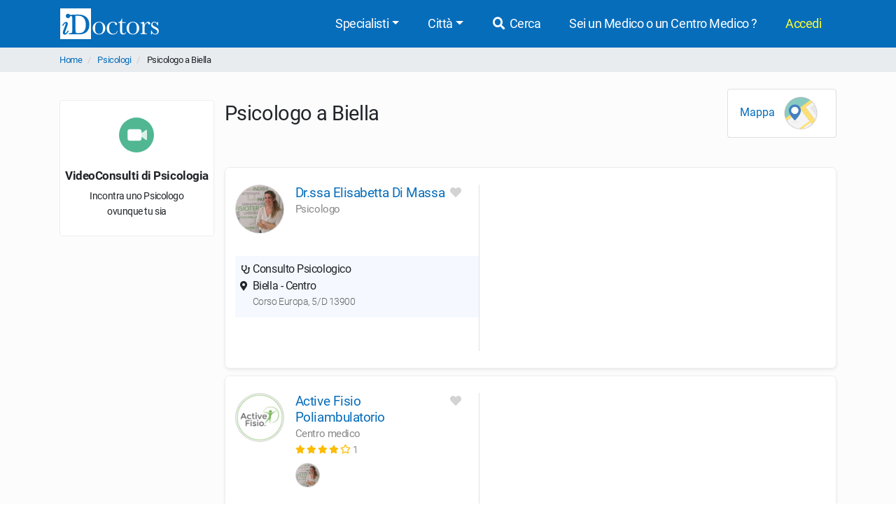

--- FILE ---
content_type: text/html; charset=UTF-8
request_url: https://www.idoctors.it/specialista/psicologo-biella-13/72/1
body_size: 11486
content:
<!DOCTYPE html>
<html lang="it">
<head>
    <link rel="dns-prefetch" href="//idoctors.it"/>
<link rel="dns-prefetch" href="//facebook.com"/>
<link rel="dns-prefetch" href="//connect.facebook.net"/>
<link rel="dns-prefetch" href="//staticxx.facebook.com"/>
<link rel="dns-prefetch" href="//google-analytics.com"/>
<link rel="dns-prefetch" href="//google.com"/>
<link rel="dns-prefetch" href="//s.ytimg.com"/>
<link rel="dns-prefetch" href="//youtube.com"/>
<link rel="dns-prefetch" href="//googleadservices.com"/>
<link rel="manifest" href="/manifest.json"/>
<link rel="shortcut icon" type="image/x-icon" href="/favicon.png"/>
<title>I migliori 15 Psicologi a Biella vicino a te | iDoctors</title>
<meta http-equiv="Content-Type" content="text/html; charset=utf-8"/>
<meta name="viewport" content="width=device-width, initial-scale=1.0, maximum-scale=1.0, user-scalable=no"/>
<meta name="theme-color" content="#066dbb">
<meta property="og:title" content="I migliori 15 Psicologi a Biella vicino a te | iDoctors"/>

    <meta name="description" content="Specialisti in Psicologia a Biella: trova il più vicino a te, confronta i CV dei medici, i costi delle prestazioni, le opinioni dei pazienti e prenota la visita online. Il servizio è gratuito."/>
    <meta property="og:description" content="Specialisti in Psicologia a Biella: trova il più vicino a te, confronta i CV dei medici, i costi delle prestazioni, le opinioni dei pazienti e prenota la visita online. Il servizio è gratuito."/>

    <meta property="og:type" content="website"/>

    <meta property="og:url" content="https://www.idoctors.it/specialista/psicologo-biella-13/72/1"/>

    <meta property="og:image" content="https://www.idoctors.it/images/logo2022quadrato.png"/>

<meta property="fb:app_id" content="775841059220011"/>
<meta property="fb:admins" content="100001412681890"/>


    <link rel="canonical" href="https://www.idoctors.it/specialista/psicologo-biella-13/72/1"/>




<script type="text/javascript">
window.basePathDomain = '.idoctors.it';
    window.gaTagContent = {"content_group1":"specialisti"}
</script>

    <link rel="preload" href="/css/frontend.css?id=5c8c861bae0a096dfa7e" as="style">
<link href="/css/frontend.css?id=5c8c861bae0a096dfa7e" rel="stylesheet" type="text/css">

    </head>

<body class="page-liste d-flex flex-column h-100">
        <div class="bg-primary">
    <div class="container px-0">
        <nav class="navbar navbar-expand-lg bg-primary navbar-primary main-navbar">
            <a href="https://www.idoctors.it">
                <img fetchpriority="high" src="https://www.idoctors.it/images/logo_bianco.svg" class="main-logo img-fluid" alt="iDoctors - Prenotazione visita medica online" width="96" height="30"   />            </a>
            
                        <button class="ml-auto text-white btn btn-link btn-sm" id="showsearcher2">
                <i class="fas fa-search" aria-hidden="true"></i>
            </button>
            
            <button class="navbar-toggler" type="button" data-toggle="collapse" data-target="#navbarMenu" aria-controls="navbarMenu" aria-expanded="false" aria-label="Menu">
                <i class="fas fa-bars fa-fw" aria-hidden="true"></i>
            </button>

            <div class="collapse navbar-collapse" id="navbarMenu">
                <ul class="ml-auto navbar-nav">
                    <li class="nav-item dropdown">
                        <a class="nav-link dropdown-toggle" href="javascript:;" id="navbarDropdown" role="button" data-toggle="dropdown" aria-haspopup="true" aria-expanded="false">Specialisti</a>
                        <ul class="dropdown-menu">
                                                        <li><a href="https://www.idoctors.it/specialista/ginecologo-35/1">Ginecologi</a></li>
                                                        <li><a href="https://www.idoctors.it/specialista/dermatologo-6/1">Dermatologi</a></li>
                                                        <li><a href="https://www.idoctors.it/specialista/ortopedico-22/1">Ortopedici</a></li>
                                                        <li><a href="https://www.idoctors.it/specialista/chirurgo-proctologo-48/1">Proctologi</a></li>
                                                        <li><a href="https://www.idoctors.it/specialista/urologo-32/1">Urologi</a></li>
                                                        <li><a href="https://www.idoctors.it/specialista/otorinolaringoiatra-23/1">Otorinolaringoiatri</a></li>
                                                        <li><a href="https://www.idoctors.it/specialista/gastroenterologo-12/1">Gastroenterologi</a></li>
                                                        <li><a href="https://www.idoctors.it/medici_specialisti"><i>Vedi tutte</i></a></li>
                        </ul>
                    </li>
                    <li class="nav-item dropdown">
                        <a class="nav-link dropdown-toggle" href="#" role="button" data-toggle="dropdown" aria-haspopup="true" aria-expanded="false">Città</a>
                        <ul class="dropdown-menu">
                                                        <li><a href="https://www.idoctors.it/medici-per-citta/roma-81">Roma</a></li>
                                                        <li><a href="https://www.idoctors.it/medici-per-citta/milano-55">Milano</a></li>
                                                        <li><a href="https://www.idoctors.it/medici-per-citta/torino-93">Torino</a></li>
                                                        <li><a href="https://www.idoctors.it/medici-per-citta/napoli-57">Napoli</a></li>
                                                        <li><a href="https://www.idoctors.it/medici-per-citta/bologna-14">Bologna</a></li>
                                                        <li><a href="https://www.idoctors.it/medici-per-citta/firenze-33">Firenze</a></li>
                                                        <li><a href="https://www.idoctors.it/province"><i>Vedi tutte</i></a></li>
                        </ul>
                    </li>
                    <li class="nav-item"><a href="javascript:;" id="showsearcher" rel="nofollow" class="nav-link"><i class="fas fa-search fa-fw"></i> Cerca</a></li>

                    <li class="nav-item" id="collaboraBtn"><a class="nav-link" href="https://www.idoctors.it/collabora"> Sei un Medico o un Centro Medico ?</a></li>

                    <li class="mr-2 nav-item dropdown text-nowrap user-login d-none" id="authMenu">
                        <a class="nav-link dropdown-toggle" href="javascript:;" role="button" data-toggle="dropdown" aria-haspopup="true" aria-expanded="false">Ciao <span class="user-name"></span></a>
                        <ul class="dropdown-menu dropdown-menu-right text-nowrap">
                            <li class="nav-item ">
                                <a href="javascript:;" data-href="https://www.idoctors.it/area_utente/prenotazioni"><i class="fas fa-calendar-alt"></i> Prenotazioni / Disdette</a>
                            </li>
                            <li class="nav-item">
                                <a href="javascript:;" data-href="https://www.idoctors.it/area_utente/dati"><i class="fas fa-user"></i> Il mio profilo</a>
                            </li>
                            <li class="nav-item ">
                                <a href="javascript:;" data-href="https://www.idoctors.it/area_utente/preferiti"><i class="fas fa-heart"></i> I miei preferiti</a>
                            </li>
                            <li class="nav-item">
                                <a href="javascript:;" data-href="https://www.idoctors.it/area_utente/app/messaggi"><i class="fas fa-envelope"></i> Messaggi</a>
                            </li>
                            <li class="dropdown-divider"></li>
                            <li class="nav-item">
                                <a href="javascript:;" data-href="https://www.idoctors.it/area_utente/logout"><i class="fas fa-sign-out-alt"></i> Logout</a>
                            </li>
                        </ul>
                    </li>

                    
                    <li class="nav-item" id="noAuthMenu">
                        <a class="nav-link text-warning-light" href="https://www.idoctors.it/login"> Accedi</a>
                    </li>
                </ul>
            </div>
        </nav>
    </div>
    <div class="container collapse" id="searchWhat">
                

            <form method="POST" action="https://www.idoctors.it/cercatore" accept-charset="UTF-8" class="idoc-main-search"><input name="_token" type="hidden" value="EALovZtNOSI215SsmZRh5p5d0znNB0zC8uudyZe8">
<div class="pt-2 cercatore d-flex align-items-center flex-column flex-md-row my-md-3 position-relative">
    <input type="text" name="searchwhat" class="searchwhat form-control form-control-lg" placeholder="Cerca medico, prestazione, patologia, etc..." autocomplete="off" aria-label="Cerca medico, prestazione, patologia, etc...">
    <canvas class="form-control form-control-lg" id="audioVisualizer"></canvas>
    
    <div class="actions-cercatore">
        <button type="button" class="btn btn-outline-primary text-nowrap btn-record-audio" aria-label="Registra audio"><i class="fas fa-microphone "></i></button>
        <button type="submit" disabled class="btn btn-primary btn-search text-nowrap position-relative d-none d-md-block ml-1">
            <i class="icon-idoc-ai-01" aria-hidden="true"></i>
            Cerca con AI
        </button>
    </div>
    <button type="submit" disabled class="p-0 text-white btn btn-warning btn-search text-nowrap btn-block d-flex justify-content-center align-items-center d-md-none">
        <i class="icon-idoc-ai-01" aria-hidden="true"></i>
        Cerca con AI
    </button>
</div>

    <button type="button" class="float-right text-white search_close btn btn-link d-block d-md-none btn-sm"><i class="fas fa-arrow-up"></i></button>

<input class="search_id" name="search_id" type="hidden">
<input class="search_tipo" name="search_tipo" type="hidden">

<input class="where_lat" name="where_lat" type="hidden">
<input class="where_lng" name="where_lng" type="hidden">
</form>            </div>
</div>
    
    <div class="maincontainer flex-shrink-0">
                            <section class="breadcrumb-section">
<div class="container px-0">
    <ol class="breadcrumb mb-0">
                        <li class="">
                                    <a href="https://www.idoctors.it">Home</a>
                                            </li>
                <li class="">
                                    <a href="https://www.idoctors.it/specialista/psicologo-72/1">Psicologi</a>
                                            </li>
                <li class="active">
                                    Psicologo a Biella
                        </li>
            </ol>
</div>
</section>

                        
            <div class="container">
    <div class="row clip-x">
        <div class="pt-4 col-lg-3 filter-col" id="col-filter" onclick="hideFiltersBar(event)">
            
            <div class="col-sticky" id="col-sticky">
                                                <div class="p-0 mt-3 card btn btn-light card-videoconsulti d-none d-lg-block">
                    <a href="https://www.idoctors.it/videoconsulti/psicologo-72/1" onclick="g4_event('Vai al videoconsulto col', {'event_category' : 'Liste', 'value' : get_current_liste_function());" target="_blank">
                        <span class="px-1 py-4 text-center d-block">
                            <img src="https://www.idoctors.it/images/frontend/videoconsulti_icon.svg" class="img-fluid videoconsulti-icon" alt="Videoconsulti" loading="lazy"  />                            <span class="mt-4 mb-2 h5 d-block rfs-7">VideoConsulti di Psicologia</span>
                            <small>Incontra uno Psicologo<span class="d-block">ovunque tu sia</span></small>
                        </span>
                    </a>
                </div>
                            </div>
        </div>
        <div class="pt-2 col-lg-9 medici-col pt-lg-4" id="col-medici">
            <div>
    <div class="pb-2 mb-2 overflow-hidden d-flex align-items-center border-bottom border-lg-bottom-0">
        <h1>Psicologo a Biella</h1>
                <div class="ml-auto px-3 py-2 card mappe-btn-group ">
            <button type="button" class="p-0 m-0 btn btn-link btn-block map-trigger" id="map-trigger">
                Mappa <img src="https://www.idoctors.it/images/frontend/vedi_mappa.svg" height="50" width="50" class="mx-2 img-fluid" alt="Vedi mappa" loading="lazy"  />            </button>
            <button type="button" class="p-0 m-0 btn btn-link btn-block lista-trigger" id="lista-trigger">
                Lista <img src="https://www.idoctors.it/images/frontend/vedi_lista.svg" height="50" width="50" class="mx-2 img-fluid" alt="Vedi lista" loading="lazy"  />            </button>
        </div>
            </div>
</div>
<div id="liste-header" class="sticky sticky-top sticky-top-margin bg-body-liste ">
            

    </div>
<div class="wrapper-medici ">
    <div class="flex-row text-right d-flex justify-content-between small mt-lg-3">
                        
    </div>
                                    <article>
                                                                                    
                
                <section id="medico_row_20746" class=" medico-row py-lg-4 pt-md-4">
    <div class="row topcontainer">
        <div class="col-lg-5 col-md-5 col-12 border-lg-right border-md-right left-info medico-info">
            <div class="topinfo-container">
                <div class="flex-row pt-3 d-flex left-medico pt-md-0">
                    <a class="foto-medico" href="https://www.idoctors.it/medico/20746/0" data-target="Medico" data-specializzazione="72">
                        <img src="https://www.idoctors.it/foto-medico/m20746fdr_ssa_elisabetta_di_massa20230826163428_small.jpg" width="70" height="70" class="img-fluid rounded-circle" alt="Dr.ssa Elisabetta Di Massa Psicologo" loading="lazy"  />                    </a>
                    <div class="w-auto ml-2 ml-lg-3">
                                                <h2 class="my-0 rfs-8 my-md-1 my-lg-0"><a href="https://www.idoctors.it/medico/20746/0" data-role="medico" data-target="Medico" data-specializzazione="72">Dr.ssa Elisabetta Di Massa</a></h2>
                        <span class="specializzazione-medico">
                                                                                                                                    Psicologo                                                                                                                                                            </span>

                        <small class="flex-row d-flex align-items-center">
                                                                                </small>
                                                                    </div>
                    <div class="ml-auto text-right">
                        <i class="fas fa-fw fa-heart user-favorite mr-2" aria-hidden="true" data-id="20746" data-type="medico" data-toggle="tooltip" data-placement="top" title="Aggiungi ai preferiti"></i>                    </div>
                </div>


                <div class="row mt-md-0 mt-lg-2 medico-studi mt-2">
                    <div class="col-12 medico-prenota">
                        
                        <ul class="nav nav-tabs mt-2 d-none d-lg-none" role="tablist" id="tab-20746">
                                                        <li class="nav-item" role="presentation">
                                                                <a
                                    class="nav-link tab-studio active"
                                    id="tab_studio_medico_0_29785"
                                    data-id="20746_29785"
                                    data-id-prestazione="1188"
                                    data-wrapper-id="medico_row_20746"
                                    data-toggle="tab"
                                    data-studio-id="29785"
                                    href="#studio_medico_0_29785"
                                    type="button"
                                    role="tab"
                                    aria-controls="studio_medico_0_29785"
                                    >Studio </a>
                            </li>

                                                    </ul>

                        <div class="elenco-studi list-unstyled mb-0 py-lg-2 pt-2 pt-md-0 pt-lg-2 tab-content mt-md-3"
                            id="tab-content-20746"
                        >
                                
                                                        
                            <div class="studio-wrapper pb-1 pb-md-0 show active border-0 tab-pane fade" 
                                id="studio_medico_0_29785"
                                data-id="29785" 
                                data-id-prestazione="1188" 
                                data-wrapper-id="medico_row_20746"
                                aria-labelledby="tab_studio_medico_0_29785"
                                role="tabpanel"
                            >
                                <div class="pb-2">
                                    <div class="studio-detail w-100">
                                        <ul class="mb-0 list-unstyled py-md-0 pl-md-0 py-lg-1 pl-lg-1">
                                            
                                            <li class="prestazione">
                                                <div class="d-flex justify-content-between">
                                                    <div class="align-self-end">
                                                        <i class="fas fa-stethoscope fa-fw"></i> 
                                                        Consulto Psicologico
                                                    </div>
                                                    <div class="call-to-action">
                                                        <b class="ml-auto ml-lg-0 align-self-end pr-md-0 pr-lg-1 text-nowrap invisible">62 €</b>
                                                    </div>
                                                </div>
                                            </li>
                                                    
                                                                                        
                                                                                        <li class="studio">
                                                <i class="fas fa-fw fa-map-marker-alt" aria-hidden="true"></i>&nbsp;Biella - Centro<span class="studio-via text-muted small"><i class="fas fa-fw hide-me"></i> Corso Europa, 5/D 13900</span>
                                            </li>
                                                                                        

                                            
                                            <li class="d-md-none">
                                                <div class="d-flex justify-content-between" >
                                                    <div class="text-muted first-disponibilita">
                                                        <i class="far fa-calendar-alt fa-fw" aria-hidden="true">&nbsp;</i>
                                                        <span class="align-middle d-inline text-capitalize rfs-5">
                                                                                                                            Su Richiesta
                                                                                                                </div>

                                                    <div class="prenota-group nodisp">
                                                        <form method="GET" action="https://www.idoctors.it/medico/20746/0" accept-charset="UTF-8">
                                                        <input name="studio" type="hidden" value="29785">
                                                        <input name="prestazione" type="hidden" value="1188">
                                                                                                                                                                            <button type="submit" class="btn btn-outline-primary btn-sm text-uppercase prenota-btn btn-no-disp btn-richiedi-disp">chiedi appuntamento</button>
                                                                                                                </form>
                                                    </div>
                                                </div>
                                            </li>

                                        </ul>
                                    </div>
                                </div>
                            </div>
                                                                                        
                            
                                                    </div>
                        <!-- fine studi --> 
                    </div>
                </div>
                
            </div>
        </div>
        <div class="col-12 col-lg-7 col-md-7 cal-container">
            <div class="baseminiapp calendariodisp">
                <disponibilitaliste
                    v-if="$root.configApp"
                    id-medico="20746"
                    id-studio="29785"
                    id-prestazione="1188"
                    id-keyword=""
                    id-clinica=""
                    id-specializzazione="72"
                    ref="disponibilitaliste"
                    :cols="6"
                    :studicount="1"
                    >
                </disponibilitaliste>
            </div>
        </div>

                
    </div>
</section>

                                                                                    
                
                <section id="medico_row_614" class=" medico-row py-lg-4 pt-md-4">
    <div class="row topcontainer">
        <div class="col-lg-5 col-md-5 col-12 border-lg-right border-md-right left-info medico-info">
            <div class="topinfo-container">
                <div class="flex-row pt-3 d-flex left-medico pt-md-0">
                    <a class="foto-medico" href="https://www.idoctors.it/centri-medici/614-active-fisio" data-target="Clinica" data-specializzazione="72">
                        <img src="https://www.idoctors.it/foto-clinica/614/active_fisio20230802173636.jpg" width="70" height="70" class="img-fluid rounded-circle" alt="Active Fisio Poliambulatorio" loading="lazy"  />                    </a>
                    <div class="w-auto ml-2 ml-lg-3">
                                                <h2 class="my-0 rfs-8 my-md-1 my-lg-0"><a href="https://www.idoctors.it/centri-medici/614-active-fisio" data-role="medico" data-target="Clinica" data-specializzazione="72">Active Fisio Poliambulatorio</a></h2>
                        <span class="specializzazione-medico">
                                                        Centro medico
                                                    </span>

                        <small class="flex-row d-flex align-items-center">
                                                                                    <span class="popup-opinioni-pazienti-medico" data-id="614" data-media="4" data-target="Clinica" role="button">
                                <span class="review-wrap text-nowrap">
                <i class="fas fa-star text-warning" aria-hidden="true"></i>
                <i class="fas fa-star text-warning" aria-hidden="true"></i>
                <i class="fas fa-star text-warning" aria-hidden="true"></i>
                <i class="fas fa-star text-warning" aria-hidden="true"></i>
                <i class="far fa-star text-warning" aria-hidden="true"></i>
    </span>
 <span class="reviews-count text-muted">1 </span>                            </span>
                                                    </small>
                                                                        <div class="d-flex pt-md-2 wrapper-foto-cliniche-container">
                            <div class="wrapper-foto-cliniche">
                                                                                                        <img src="https://www.idoctors.it/foto-medico/m20746fdr_ssa_elisabetta_di_massa20230826163428_small.jpg" width="35" height="35" class="mr-1 img-fluid rounded-circle" alt="Psicologo" loading="lazy"  />                                                            </div>
                        </div>
                                            </div>
                    <div class="ml-auto text-right">
                        <i class="fas fa-fw fa-heart user-favorite mr-2" aria-hidden="true" data-id="614" data-type="clinica" data-toggle="tooltip" data-placement="top" title="Aggiungi ai preferiti"></i>                    </div>
                </div>


                <div class="row mt-md-0 mt-lg-2 medico-studi mt-2">
                    <div class="col-12 medico-prenota">
                        
                        <ul class="nav nav-tabs mt-2 d-none d-lg-none" role="tablist" id="tab-614">
                                                        <li class="nav-item" role="presentation">
                                                                <a
                                    class="nav-link tab-studio active"
                                    id="tab_studio_medico_0_29622"
                                    data-id="614_29622"
                                    data-id-prestazione="1188"
                                    data-wrapper-id="clinica_row_614"
                                    data-toggle="tab"
                                    data-studio-id="29622"
                                    href="#studio_medico_0_29622"
                                    type="button"
                                    role="tab"
                                    aria-controls="studio_medico_0_29622"
                                    >Studio </a>
                            </li>

                                                    </ul>

                        <div class="elenco-studi list-unstyled mb-0 py-lg-2 pt-2 pt-md-0 pt-lg-2 tab-content mt-md-3"
                            id="tab-content-614"
                        >
                                
                                                        
                            <div class="studio-wrapper pb-1 pb-md-0 show active border-0 tab-pane fade" 
                                id="studio_medico_0_29622"
                                data-id="29622" 
                                data-id-prestazione="1188" 
                                data-wrapper-id="clinica_row_614"
                                aria-labelledby="tab_studio_medico_0_29622"
                                role="tabpanel"
                            >
                                <div class="pb-2">
                                    <div class="studio-detail w-100">
                                        <ul class="mb-0 list-unstyled py-md-0 pl-md-0 py-lg-1 pl-lg-1">
                                            
                                            <li class="prestazione">
                                                <div class="d-flex justify-content-between">
                                                    <div class="align-self-end">
                                                        <i class="fas fa-stethoscope fa-fw"></i> 
                                                        Consulto Psicologico
                                                    </div>
                                                    <div class="call-to-action">
                                                        <b class="ml-auto ml-lg-0 align-self-end pr-md-0 pr-lg-1 text-nowrap invisible">62 €</b>
                                                    </div>
                                                </div>
                                            </li>
                                                    
                                                                                        
                                                                                        <li class="studio">
                                                <i class="fas fa-fw fa-map-marker-alt" aria-hidden="true"></i>&nbsp;Biella - Centro<span class="studio-via text-muted small"><i class="fas fa-fw hide-me"></i> Corso Europa, 5/D 13900</span>
                                            </li>
                                                                                        

                                            
                                            <li class="d-md-none">
                                                <div class="d-flex justify-content-between" >
                                                    <div class="text-muted first-disponibilita">
                                                        <i class="far fa-calendar-alt fa-fw" aria-hidden="true">&nbsp;</i>
                                                        <span class="align-middle d-inline text-capitalize rfs-5">
                                                                                                                            Su Richiesta
                                                                                                                </div>

                                                    <div class="prenota-group nodisp">
                                                        <form method="GET" action="https://www.idoctors.it/centri-medici/614-active-fisio" accept-charset="UTF-8">
                                                        <input name="studio" type="hidden" value="29622">
                                                        <input name="prestazione" type="hidden" value="1188">
                                                                                                                                                                            <button type="submit" class="btn btn-outline-primary btn-sm text-uppercase prenota-btn btn-no-disp btn-richiedi-disp">chiedi appuntamento</button>
                                                                                                                </form>
                                                    </div>
                                                </div>
                                            </li>

                                        </ul>
                                    </div>
                                </div>
                            </div>
                                                                                        
                            
                                                    </div>
                        <!-- fine studi --> 
                    </div>
                </div>
                
            </div>
        </div>
        <div class="col-12 col-lg-7 col-md-7 cal-container">
            <div class="baseminiapp calendariodisp">
                <disponibilitaliste
                    v-if="$root.configApp"
                    id-medico=""
                    id-studio="29622"
                    id-prestazione="1188"
                    id-keyword=""
                    id-clinica="614"
                    id-specializzazione="72"
                    ref="disponibilitaliste"
                    :cols="6"
                    :studicount="1"
                    >
                </disponibilitaliste>
            </div>
        </div>

                
    </div>
</section>

                                                                                        <div class="row">
                            <div class="col-12">
                                                            <div class="liste-separator">
                                    
                                    <span class="rfs-9">altri specialisti vicino a Biella</span>
                                    <hr>
                                </div>
                                                        </div>
                        </div>
                                                                
                
                <section id="medico_row_27433" class=" medico-row py-lg-4 pt-md-4">
    <div class="row topcontainer">
        <div class="col-lg-5 col-md-5 col-12 border-lg-right border-md-right left-info medico-info">
            <div class="topinfo-container">
                <div class="flex-row pt-3 d-flex left-medico pt-md-0">
                    <a class="foto-medico" href="https://www.idoctors.it/medico/27433/0" data-target="Medico" data-specializzazione="72">
                        <img src="https://www.idoctors.it/foto-medico/m27433fdr_ssa_cinzia_nardelli20251102170226_small.jpg" width="70" height="70" class="img-fluid rounded-circle" alt="Dr.ssa Cinzia Nardelli Psicologo" loading="lazy"  />                    </a>
                    <div class="w-auto ml-2 ml-lg-3">
                                                <h2 class="my-0 rfs-8 my-md-1 my-lg-0"><a href="https://www.idoctors.it/medico/27433/0" data-role="medico" data-target="Medico" data-specializzazione="72">Dr.ssa Cinzia Nardelli</a></h2>
                        <span class="specializzazione-medico">
                                                                                                                                    Psicologo                                                                                                                                                            </span>

                        <small class="flex-row d-flex align-items-center">
                                                                                </small>
                                                                    </div>
                    <div class="ml-auto text-right">
                        <i class="fas fa-fw fa-heart user-favorite mr-2" aria-hidden="true" data-id="27433" data-type="medico" data-toggle="tooltip" data-placement="top" title="Aggiungi ai preferiti"></i>                    </div>
                </div>


                <div class="row mt-md-0 mt-lg-2 medico-studi mt-2">
                    <div class="col-12 medico-prenota">
                        
                        <ul class="nav nav-tabs mt-2 d-none d-lg-none" role="tablist" id="tab-27433">
                                                        <li class="nav-item" role="presentation">
                                                                <a
                                    class="nav-link tab-studio active"
                                    id="tab_studio_medico_0_40667"
                                    data-id="27433_40667"
                                    data-id-prestazione="1188"
                                    data-wrapper-id="medico_row_27433"
                                    data-toggle="tab"
                                    data-studio-id="40667"
                                    href="#studio_medico_0_40667"
                                    type="button"
                                    role="tab"
                                    aria-controls="studio_medico_0_40667"
                                    >Studio </a>
                            </li>

                                                    </ul>

                        <div class="elenco-studi list-unstyled mb-0 py-lg-2 pt-2 pt-md-0 pt-lg-2 tab-content mt-md-3"
                            id="tab-content-27433"
                        >
                                
                                                        
                            <div class="studio-wrapper pb-1 pb-md-0 show active border-0 tab-pane fade" 
                                id="studio_medico_0_40667"
                                data-id="40667" 
                                data-id-prestazione="1188" 
                                data-wrapper-id="medico_row_27433"
                                aria-labelledby="tab_studio_medico_0_40667"
                                role="tabpanel"
                            >
                                <div class="pb-2">
                                    <div class="studio-detail w-100">
                                        <ul class="mb-0 list-unstyled py-md-0 pl-md-0 py-lg-1 pl-lg-1">
                                            
                                            <li class="prestazione">
                                                <div class="d-flex justify-content-between">
                                                    <div class="align-self-end">
                                                        <i class="fas fa-stethoscope fa-fw"></i> 
                                                        Consulto Psicologico
                                                    </div>
                                                    <div class="call-to-action">
                                                        <b class="ml-auto ml-lg-0 align-self-end pr-md-0 pr-lg-1 text-nowrap">80 €</b>
                                                    </div>
                                                </div>
                                            </li>
                                                    
                                                                                        
                                                                                        <li class="studio">
                                                <i class="fas fa-fw fa-map-marker-alt" aria-hidden="true"></i>&nbsp;Vidracco <span class="small">(TO)</span> <span class="studio-via text-muted small"><i class="fas fa-fw hide-me"></i> Via Baldissero, 21</span>
                                            </li>
                                                                                        

                                            
                                            <li class="d-md-none">
                                                <div class="d-flex justify-content-between" >
                                                    <div class="text-muted first-disponibilita">
                                                        <i class="far fa-calendar-alt fa-fw" aria-hidden="true">&nbsp;</i>
                                                        <span class="align-middle d-inline text-capitalize rfs-5">
                                                                                                                            da gio 19 feb 09:00</span>
                                                                                                                </div>

                                                    <div class="prenota-group">
                                                        <form method="GET" action="https://www.idoctors.it/medico/27433/0" accept-charset="UTF-8">
                                                        <input name="studio" type="hidden" value="40667">
                                                        <input name="prestazione" type="hidden" value="1188">
                                                                                                                                                                            <button type="submit" class="btn btn-primary text-uppercase prenota-btn">Prenota</button>
                                                                                                                </form>
                                                    </div>
                                                </div>
                                            </li>

                                        </ul>
                                    </div>
                                </div>
                            </div>
                                                        
                            
                                                        
                            
                                                    </div>
                        <!-- fine studi --> 
                    </div>
                </div>
                
            </div>
        </div>
        <div class="col-12 col-lg-7 col-md-7 cal-container">
            <div class="baseminiapp calendariodisp">
                <disponibilitaliste
                    v-if="$root.configApp"
                    id-medico="27433"
                    id-studio="40667"
                    id-prestazione="1188"
                    id-keyword=""
                    id-clinica=""
                    id-specializzazione="72"
                    ref="disponibilitaliste"
                    :cols="6"
                    :studicount="1"
                    >
                </disponibilitaliste>
            </div>
        </div>

                
    </div>
</section>

                                                                                    
                
                <section id="medico_row_27432" class=" medico-row py-lg-4 pt-md-4">
    <div class="row topcontainer">
        <div class="col-lg-5 col-md-5 col-12 border-lg-right border-md-right left-info medico-info">
            <div class="topinfo-container">
                <div class="flex-row pt-3 d-flex left-medico pt-md-0">
                    <a class="foto-medico" href="https://www.idoctors.it/medico/27432/0" data-target="Medico" data-specializzazione="72">
                        <img src="https://www.idoctors.it/foto-medico/m27432fdr_ssa_carla_casale20250401155319_small.jpg" width="70" height="70" class="img-fluid rounded-circle" alt="Dr.ssa Carla Casale Psicologo" loading="lazy"  />                    </a>
                    <div class="w-auto ml-2 ml-lg-3">
                                                <h2 class="my-0 rfs-8 my-md-1 my-lg-0"><a href="https://www.idoctors.it/medico/27432/0" data-role="medico" data-target="Medico" data-specializzazione="72">Dr.ssa Carla Casale</a></h2>
                        <span class="specializzazione-medico">
                                                                                                                                    Psicologo                                                                                                                                                            </span>

                        <small class="flex-row d-flex align-items-center">
                                                                                </small>
                                                                    </div>
                    <div class="ml-auto text-right">
                        <i class="fas fa-fw fa-heart user-favorite mr-2" aria-hidden="true" data-id="27432" data-type="medico" data-toggle="tooltip" data-placement="top" title="Aggiungi ai preferiti"></i>                    </div>
                </div>


                <div class="row mt-md-0 mt-lg-2 medico-studi mt-2">
                    <div class="col-12 medico-prenota">
                        
                        <ul class="nav nav-tabs mt-2 d-none d-lg-none" role="tablist" id="tab-27432">
                                                        <li class="nav-item" role="presentation">
                                                                <a
                                    class="nav-link tab-studio active"
                                    id="tab_studio_medico_0_40666"
                                    data-id="27432_40666"
                                    data-id-prestazione="1189"
                                    data-wrapper-id="medico_row_27432"
                                    data-toggle="tab"
                                    data-studio-id="40666"
                                    href="#studio_medico_0_40666"
                                    type="button"
                                    role="tab"
                                    aria-controls="studio_medico_0_40666"
                                    >Studio </a>
                            </li>

                                                    </ul>

                        <div class="elenco-studi list-unstyled mb-0 py-lg-2 pt-2 pt-md-0 pt-lg-2 tab-content mt-md-3"
                            id="tab-content-27432"
                        >
                                
                                                        
                            <div class="studio-wrapper pb-1 pb-md-0 show active border-0 tab-pane fade" 
                                id="studio_medico_0_40666"
                                data-id="40666" 
                                data-id-prestazione="1189" 
                                data-wrapper-id="medico_row_27432"
                                aria-labelledby="tab_studio_medico_0_40666"
                                role="tabpanel"
                            >
                                <div class="pb-2">
                                    <div class="studio-detail w-100">
                                        <ul class="mb-0 list-unstyled py-md-0 pl-md-0 py-lg-1 pl-lg-1">
                                            
                                            <li class="prestazione">
                                                <div class="d-flex justify-content-between">
                                                    <div class="align-self-end">
                                                        <i class="fas fa-stethoscope fa-fw"></i> 
                                                        Psicoterapia di coppia 1 seduta
                                                    </div>
                                                    <div class="call-to-action">
                                                        <b class="ml-auto ml-lg-0 align-self-end pr-md-0 pr-lg-1 text-nowrap">120 €</b>
                                                    </div>
                                                </div>
                                            </li>
                                                    
                                                                                        
                                                                                        <li class="studio">
                                                <i class="fas fa-fw fa-map-marker-alt" aria-hidden="true"></i>&nbsp;Vidracco <span class="small">(TO)</span> <span class="studio-via text-muted small"><i class="fas fa-fw hide-me"></i> Via Baldissero, 21</span>
                                            </li>
                                                                                        

                                            
                                            <li class="d-md-none">
                                                <div class="d-flex justify-content-between" >
                                                    <div class="text-muted first-disponibilita">
                                                        <i class="far fa-calendar-alt fa-fw" aria-hidden="true">&nbsp;</i>
                                                        <span class="align-middle d-inline text-capitalize rfs-5">
                                                                                                                            da lun 26 gen 09:00</span>
                                                                                                                </div>

                                                    <div class="prenota-group">
                                                        <form method="GET" action="https://www.idoctors.it/medico/27432/0" accept-charset="UTF-8">
                                                        <input name="studio" type="hidden" value="40666">
                                                        <input name="prestazione" type="hidden" value="1189">
                                                                                                                                                                            <button type="submit" class="btn btn-primary text-uppercase prenota-btn">Prenota</button>
                                                                                                                </form>
                                                    </div>
                                                </div>
                                            </li>

                                        </ul>
                                    </div>
                                </div>
                            </div>
                                                        
                            
                                                        
                            
                                                    </div>
                        <!-- fine studi --> 
                    </div>
                </div>
                
            </div>
        </div>
        <div class="col-12 col-lg-7 col-md-7 cal-container">
            <div class="baseminiapp calendariodisp">
                <disponibilitaliste
                    v-if="$root.configApp"
                    id-medico="27432"
                    id-studio="40666"
                    id-prestazione="1189"
                    id-keyword=""
                    id-clinica=""
                    id-specializzazione="72"
                    ref="disponibilitaliste"
                    :cols="6"
                    :studicount="1"
                    >
                </disponibilitaliste>
            </div>
        </div>

                
    </div>
</section>

                                                                                    
                
                <section id="medico_row_26398" class=" medico-row py-lg-4 pt-md-4">
    <div class="row topcontainer">
        <div class="col-lg-5 col-md-5 col-12 border-lg-right border-md-right left-info medico-info">
            <div class="topinfo-container">
                <div class="flex-row pt-3 d-flex left-medico pt-md-0">
                    <a class="foto-medico" href="https://www.idoctors.it/medico/26398/0" data-target="Medico" data-specializzazione="72">
                        <img src="https://www.idoctors.it/foto-medico/m26398f_alessia_vaudano20250109193535_small.jpg" width="70" height="70" class="img-fluid rounded-circle" alt="Dr.ssa Alessia Vaudano Psicologo" loading="lazy"  />                    </a>
                    <div class="w-auto ml-2 ml-lg-3">
                                                <h2 class="my-0 rfs-8 my-md-1 my-lg-0"><a href="https://www.idoctors.it/medico/26398/0" data-role="medico" data-target="Medico" data-specializzazione="72">Dr.ssa Alessia Vaudano</a></h2>
                        <span class="specializzazione-medico">
                                                                                                                                    Psicologo,                                                                                                                                                                                 Psicoterapeuta                                                                                                                                                            </span>

                        <small class="flex-row d-flex align-items-center">
                                                                                </small>
                                                                    </div>
                    <div class="ml-auto text-right">
                        <i class="fas fa-fw fa-heart user-favorite mr-2" aria-hidden="true" data-id="26398" data-type="medico" data-toggle="tooltip" data-placement="top" title="Aggiungi ai preferiti"></i>                    </div>
                </div>


                <div class="row mt-md-0 mt-lg-2 medico-studi mt-2">
                    <div class="col-12 medico-prenota">
                        
                        <ul class="nav nav-tabs mt-2 d-lg-none" role="tablist" id="tab-26398">
                                                        <li class="nav-item" role="presentation">
                                                                <a
                                    class="nav-link tab-studio active"
                                    id="tab_studio_medico_0_38845"
                                    data-id="26398_38845"
                                    data-id-prestazione="1188"
                                    data-wrapper-id="medico_row_26398"
                                    data-toggle="tab"
                                    data-studio-id="38845"
                                    href="#studio_medico_0_38845"
                                    type="button"
                                    role="tab"
                                    aria-controls="studio_medico_0_38845"
                                    >Studio 1</a>
                            </li>

                                                        <li class="nav-item" role="presentation">
                                                                <a
                                    class="nav-link tab-studio"
                                    id="tab_studio_medico_1_38846"
                                    data-id="26398_38846"
                                    data-id-prestazione="1188"
                                    data-wrapper-id="medico_row_26398"
                                    data-toggle="tab"
                                    data-studio-id="38846"
                                    href="#studio_medico_1_38846"
                                    type="button"
                                    role="tab"
                                    aria-controls="studio_medico_1_38846"
                                    >Studio 2</a>
                            </li>

                                                    </ul>

                        <div class="elenco-studi list-unstyled mb-0 py-lg-2 pt-2 pt-md-0 pt-lg-2 multistudio tab-content"
                            id="tab-content-26398"
                        >
                                
                                                        
                            <div class="studio-wrapper pb-1 pb-md-0 show active tab-pane fade" 
                                id="studio_medico_0_38845"
                                data-id="38845" 
                                data-id-prestazione="1188" 
                                data-wrapper-id="medico_row_26398"
                                aria-labelledby="tab_studio_medico_0_38845"
                                role="tabpanel"
                            >
                                <div class="pb-2">
                                    <div class="studio-detail w-100">
                                        <ul class="mb-0 list-unstyled py-md-0 pl-md-0 py-lg-1 pl-lg-1">
                                            
                                            <li class="prestazione">
                                                <div class="d-flex justify-content-between">
                                                    <div class="align-self-end">
                                                        <i class="fas fa-stethoscope fa-fw"></i> 
                                                        Consulto Psicologico
                                                    </div>
                                                    <div class="call-to-action">
                                                        <b class="ml-auto ml-lg-0 align-self-end pr-md-0 pr-lg-1 text-nowrap">70 €</b>
                                                    </div>
                                                </div>
                                            </li>
                                                    
                                                                                        
                                                                                        <li class="studio">
                                                <i class="fas fa-fw fa-map-marker-alt" aria-hidden="true"></i>&nbsp;Torino - Centro<span class="studio-via text-muted small"><i class="fas fa-fw hide-me"></i> Via Assarotti 7</span>
                                            </li>
                                                                                        

                                            
                                            <li class="d-md-none">
                                                <div class="d-flex justify-content-between" >
                                                    <div class="text-muted first-disponibilita">
                                                        <i class="far fa-calendar-alt fa-fw" aria-hidden="true">&nbsp;</i>
                                                        <span class="align-middle d-inline text-capitalize rfs-5">
                                                                                                                            da lun 2 mar 14:00</span>
                                                                                                                </div>

                                                    <div class="prenota-group">
                                                        <form method="GET" action="https://www.idoctors.it/medico/26398/0" accept-charset="UTF-8">
                                                        <input name="studio" type="hidden" value="38845">
                                                        <input name="prestazione" type="hidden" value="1188">
                                                                                                                                                                            <button type="submit" class="btn btn-primary text-uppercase prenota-btn">Prenota</button>
                                                                                                                </form>
                                                    </div>
                                                </div>
                                            </li>

                                        </ul>
                                    </div>
                                </div>
                            </div>
                                                        
                            
                                
                                                        
                            <div class="studio-wrapper pb-1 pb-md-0 tab-pane fade" 
                                id="studio_medico_1_38846"
                                data-id="38846" 
                                data-id-prestazione="1188" 
                                data-wrapper-id="medico_row_26398"
                                aria-labelledby="tab_studio_medico_1_38846"
                                role="tabpanel"
                            >
                                <div class="pb-2">
                                    <div class="studio-detail w-100">
                                        <ul class="mb-0 list-unstyled py-md-0 pl-md-0 py-lg-1 pl-lg-1">
                                            
                                            <li class="prestazione">
                                                <div class="d-flex justify-content-between">
                                                    <div class="align-self-end">
                                                        <i class="fas fa-stethoscope fa-fw"></i> 
                                                        Consulto Psicologico
                                                    </div>
                                                    <div class="call-to-action">
                                                        <b class="ml-auto ml-lg-0 align-self-end pr-md-0 pr-lg-1 text-nowrap">60 €</b>
                                                    </div>
                                                </div>
                                            </li>
                                                    
                                                                                        
                                                                                        <li class="studio">
                                                <i class="fas fa-fw fa-map-marker-alt" aria-hidden="true"></i>&nbsp;Agliè <span class="small">(TO)</span> <span class="studio-via text-muted small"><i class="fas fa-fw hide-me"></i> Via Principe Tommaso 23</span>
                                            </li>
                                                                                        

                                            
                                            <li class="d-md-none">
                                                <div class="d-flex justify-content-between" >
                                                    <div class="text-muted first-disponibilita">
                                                        <i class="far fa-calendar-alt fa-fw" aria-hidden="true">&nbsp;</i>
                                                        <span class="align-middle d-inline text-capitalize rfs-5">
                                                                                                                            da mer 4 mar 14:00</span>
                                                                                                                </div>

                                                    <div class="prenota-group">
                                                        <form method="GET" action="https://www.idoctors.it/medico/26398/0" accept-charset="UTF-8">
                                                        <input name="studio" type="hidden" value="38846">
                                                        <input name="prestazione" type="hidden" value="1188">
                                                                                                                                                                            <button type="submit" class="btn btn-primary text-uppercase prenota-btn">Prenota</button>
                                                                                                                </form>
                                                    </div>
                                                </div>
                                            </li>

                                        </ul>
                                    </div>
                                </div>
                            </div>
                                                        
                            
                                                        
                            
                                                    </div>
                        <!-- fine studi --> 
                    </div>
                </div>
                
            </div>
        </div>
        <div class="col-12 col-lg-7 col-md-7 cal-container">
            <div class="baseminiapp calendariodisp">
                <disponibilitaliste
                    v-if="$root.configApp"
                    id-medico="26398"
                    id-studio="38845"
                    id-prestazione="1188"
                    id-keyword=""
                    id-clinica=""
                    id-specializzazione="72"
                    ref="disponibilitaliste"
                    :cols="6"
                    :studicount="2"
                    >
                </disponibilitaliste>
            </div>
        </div>

                
    </div>
</section>

                                                                                    
                
                <section id="medico_row_29289" class=" medico-row py-lg-4 pt-md-4">
    <div class="row topcontainer">
        <div class="col-lg-5 col-md-5 col-12 border-lg-right border-md-right left-info medico-info">
            <div class="topinfo-container">
                <div class="flex-row pt-3 d-flex left-medico pt-md-0">
                    <a class="foto-medico" href="https://www.idoctors.it/medico/29289/0" data-target="Medico" data-specializzazione="72">
                        <img src="https://www.idoctors.it/foto-medico/m29289fdr_luigi_acquilino20251021181234_small.jpg" width="70" height="70" class="img-fluid rounded-circle" alt="Dr. Luigi Acquilino Psicologo" loading="lazy"  />                    </a>
                    <div class="w-auto ml-2 ml-lg-3">
                                                <form method="GET" action="https://www.idoctors.it/medico/29289/0" accept-charset="UTF-8">
                        <input name="request" type="hidden" value="video_consulti">
                            <button type="submit" class="p-0 btn badge-videoconsulti" title="Medico disponibile anche per VideoConsulti" data-toggle="tooltip" data-type="secondary" data-placement="top">
                                <img src="https://www.idoctors.it/images/frontend/videoconsulti_icon.svg" class="img-fluid rounded-circle" alt="Videoconsulti" loading="lazy"  />                            </button>
                        </form>
                                                <h2 class="my-0 rfs-8 my-md-1 my-lg-0"><a href="https://www.idoctors.it/medico/29289/0" data-role="medico" data-target="Medico" data-specializzazione="72">Dr. Luigi Acquilino</a></h2>
                        <span class="specializzazione-medico">
                                                                                                                                    Psicologo,                                                                                                                                                                                 Psicoterapeuta                                                                                                                                                            </span>

                        <small class="flex-row d-flex align-items-center">
                                                                                </small>
                                                                    </div>
                    <div class="ml-auto text-right">
                        <i class="fas fa-fw fa-heart user-favorite mr-2" aria-hidden="true" data-id="29289" data-type="medico" data-toggle="tooltip" data-placement="top" title="Aggiungi ai preferiti"></i>                    </div>
                </div>


                <div class="row mt-md-0 mt-lg-2 medico-studi mt-2">
                    <div class="col-12 medico-prenota">
                        
                        <ul class="nav nav-tabs mt-2 d-none d-lg-none" role="tablist" id="tab-29289">
                                                        <li class="nav-item" role="presentation">
                                                                <a
                                    class="nav-link tab-studio active"
                                    id="tab_studio_medico_0_44401"
                                    data-id="29289_44401"
                                    data-id-prestazione="1188"
                                    data-wrapper-id="medico_row_29289"
                                    data-toggle="tab"
                                    data-studio-id="44401"
                                    href="#studio_medico_0_44401"
                                    type="button"
                                    role="tab"
                                    aria-controls="studio_medico_0_44401"
                                    >Studio </a>
                            </li>

                                                    </ul>

                        <div class="elenco-studi list-unstyled mb-0 py-lg-2 pt-2 pt-md-0 pt-lg-2 tab-content mt-md-3"
                            id="tab-content-29289"
                        >
                                
                                                        
                            <div class="studio-wrapper pb-1 pb-md-0 show active border-0 tab-pane fade" 
                                id="studio_medico_0_44401"
                                data-id="44401" 
                                data-id-prestazione="1188" 
                                data-wrapper-id="medico_row_29289"
                                aria-labelledby="tab_studio_medico_0_44401"
                                role="tabpanel"
                            >
                                <div class="pb-2">
                                    <div class="studio-detail w-100">
                                        <ul class="mb-0 list-unstyled py-md-0 pl-md-0 py-lg-1 pl-lg-1">
                                            
                                            <li class="prestazione">
                                                <div class="d-flex justify-content-between">
                                                    <div class="align-self-end">
                                                        <i class="fas fa-stethoscope fa-fw"></i> 
                                                        Consulto Psicologico
                                                    </div>
                                                    <div class="call-to-action">
                                                        <b class="ml-auto ml-lg-0 align-self-end pr-md-0 pr-lg-1 text-nowrap">60 €</b>
                                                    </div>
                                                </div>
                                            </li>
                                                    
                                                                                        
                                                                                        <li class="studio">
                                                <i class="fas fa-fw fa-map-marker-alt" aria-hidden="true"></i>&nbsp;Volpiano <span class="small">(TO)</span> <span class="studio-via text-muted small"><i class="fas fa-fw hide-me"></i> Via Trieste, 86</span>
                                            </li>
                                                                                        

                                            
                                            <li class="d-md-none">
                                                <div class="d-flex justify-content-between" >
                                                    <div class="text-muted first-disponibilita">
                                                        <i class="far fa-calendar-alt fa-fw" aria-hidden="true">&nbsp;</i>
                                                        <span class="align-middle d-inline text-capitalize rfs-5">
                                                                                                                            da mar 27 gen 08:00</span>
                                                                                                                </div>

                                                    <div class="prenota-group">
                                                        <form method="GET" action="https://www.idoctors.it/medico/29289/0" accept-charset="UTF-8">
                                                        <input name="studio" type="hidden" value="44401">
                                                        <input name="prestazione" type="hidden" value="1188">
                                                                                                                                                                            <button type="submit" class="btn btn-primary text-uppercase prenota-btn">Prenota</button>
                                                                                                                </form>
                                                    </div>
                                                </div>
                                            </li>

                                        </ul>
                                    </div>
                                </div>
                            </div>
                                                        
                            
                                                        
                            
                                                    </div>
                        <!-- fine studi --> 
                    </div>
                </div>
                
            </div>
        </div>
        <div class="col-12 col-lg-7 col-md-7 cal-container">
            <div class="baseminiapp calendariodisp">
                <disponibilitaliste
                    v-if="$root.configApp"
                    id-medico="29289"
                    id-studio="44401"
                    id-prestazione="1188"
                    id-keyword=""
                    id-clinica=""
                    id-specializzazione="72"
                    ref="disponibilitaliste"
                    :cols="6"
                    :studicount="1"
                    >
                </disponibilitaliste>
            </div>
        </div>

                
    </div>
</section>

                                                                                    
                
                <section id="medico_row_20551" class=" medico-row py-lg-4 pt-md-4">
    <div class="row topcontainer">
        <div class="col-lg-5 col-md-5 col-12 border-lg-right border-md-right left-info medico-info">
            <div class="topinfo-container">
                <div class="flex-row pt-3 d-flex left-medico pt-md-0">
                    <a class="foto-medico" href="https://www.idoctors.it/medico/20551/0" data-target="Medico" data-specializzazione="72">
                        <img src="https://www.idoctors.it/foto-medico/m20551fdr_ssa_laura_gherardini20230728141146_small.jpg" width="70" height="70" class="img-fluid rounded-circle" alt="Dr.ssa Laura Gherardini Psicologo" loading="lazy"  />                    </a>
                    <div class="w-auto ml-2 ml-lg-3">
                                                <h2 class="my-0 rfs-8 my-md-1 my-lg-0"><a href="https://www.idoctors.it/medico/20551/0" data-role="medico" data-target="Medico" data-specializzazione="72">Dr.ssa Laura Gherardini</a></h2>
                        <span class="specializzazione-medico">
                                                                                                                                    Psicologo                                                                                                                                                            </span>

                        <small class="flex-row d-flex align-items-center">
                                                                                </small>
                                                                    </div>
                    <div class="ml-auto text-right">
                        <i class="fas fa-fw fa-heart user-favorite mr-2" aria-hidden="true" data-id="20551" data-type="medico" data-toggle="tooltip" data-placement="top" title="Aggiungi ai preferiti"></i>                    </div>
                </div>


                <div class="row mt-md-0 mt-lg-2 medico-studi mt-2">
                    <div class="col-12 medico-prenota">
                        
                        <ul class="nav nav-tabs mt-2 d-none d-lg-none" role="tablist" id="tab-20551">
                                                        <li class="nav-item" role="presentation">
                                                                <a
                                    class="nav-link tab-studio active"
                                    id="tab_studio_medico_0_29542"
                                    data-id="20551_29542"
                                    data-id-prestazione="1188"
                                    data-wrapper-id="medico_row_20551"
                                    data-toggle="tab"
                                    data-studio-id="29542"
                                    href="#studio_medico_0_29542"
                                    type="button"
                                    role="tab"
                                    aria-controls="studio_medico_0_29542"
                                    >Studio </a>
                            </li>

                                                    </ul>

                        <div class="elenco-studi list-unstyled mb-0 py-lg-2 pt-2 pt-md-0 pt-lg-2 tab-content mt-md-3"
                            id="tab-content-20551"
                        >
                                
                                                        
                            <div class="studio-wrapper pb-1 pb-md-0 show active border-0 tab-pane fade" 
                                id="studio_medico_0_29542"
                                data-id="29542" 
                                data-id-prestazione="1188" 
                                data-wrapper-id="medico_row_20551"
                                aria-labelledby="tab_studio_medico_0_29542"
                                role="tabpanel"
                            >
                                <div class="pb-2">
                                    <div class="studio-detail w-100">
                                        <ul class="mb-0 list-unstyled py-md-0 pl-md-0 py-lg-1 pl-lg-1">
                                            
                                            <li class="prestazione">
                                                <div class="d-flex justify-content-between">
                                                    <div class="align-self-end">
                                                        <i class="fas fa-stethoscope fa-fw"></i> 
                                                        Consulto Psicologico
                                                    </div>
                                                    <div class="call-to-action">
                                                        <b class="ml-auto ml-lg-0 align-self-end pr-md-0 pr-lg-1 text-nowrap">70 €</b>
                                                    </div>
                                                </div>
                                            </li>
                                                    
                                                                                        
                                                                                        <li class="studio">
                                                <i class="fas fa-fw fa-map-marker-alt" aria-hidden="true"></i>&nbsp;Settimo Torinese <span class="small">(TO)</span> <span class="studio-via text-muted small"><i class="fas fa-fw hide-me"></i> Via G. Mazzini, 13/b</span>
                                            </li>
                                                                                        

                                            
                                            <li class="d-md-none">
                                                <div class="d-flex justify-content-between" >
                                                    <div class="text-muted first-disponibilita">
                                                        <i class="far fa-calendar-alt fa-fw" aria-hidden="true">&nbsp;</i>
                                                        <span class="align-middle d-inline text-capitalize rfs-5">
                                                                                                                            da mer 28 gen 13:00</span>
                                                                                                                </div>

                                                    <div class="prenota-group">
                                                        <form method="GET" action="https://www.idoctors.it/medico/20551/0" accept-charset="UTF-8">
                                                        <input name="studio" type="hidden" value="29542">
                                                        <input name="prestazione" type="hidden" value="1188">
                                                                                                                                                                            <button type="submit" class="btn btn-primary text-uppercase prenota-btn">Prenota</button>
                                                                                                                </form>
                                                    </div>
                                                </div>
                                            </li>

                                        </ul>
                                    </div>
                                </div>
                            </div>
                                                        
                            
                                                        
                            
                                                    </div>
                        <!-- fine studi --> 
                    </div>
                </div>
                
            </div>
        </div>
        <div class="col-12 col-lg-7 col-md-7 cal-container">
            <div class="baseminiapp calendariodisp">
                <disponibilitaliste
                    v-if="$root.configApp"
                    id-medico="20551"
                    id-studio="29542"
                    id-prestazione="1188"
                    id-keyword=""
                    id-clinica=""
                    id-specializzazione="72"
                    ref="disponibilitaliste"
                    :cols="6"
                    :studicount="1"
                    >
                </disponibilitaliste>
            </div>
        </div>

                
    </div>
</section>

                                                                                    
                
                <section id="medico_row_13634" class=" medico-row py-lg-4 pt-md-4">
    <div class="row topcontainer">
        <div class="col-lg-5 col-md-5 col-12 border-lg-right border-md-right left-info medico-info">
            <div class="topinfo-container">
                <div class="flex-row pt-3 d-flex left-medico pt-md-0">
                    <a class="foto-medico" href="https://www.idoctors.it/medico/13634/0" data-target="Medico" data-specializzazione="72">
                        <img src="https://www.idoctors.it/foto-medico/m13634fdr_ssa_rosalba_cappa20221223104725_small.jpg" width="70" height="70" class="img-fluid rounded-circle" alt="Dr.ssa Rosalba Cappa Psicologo" loading="lazy"  />                    </a>
                    <div class="w-auto ml-2 ml-lg-3">
                                                <form method="GET" action="https://www.idoctors.it/medico/13634/0" accept-charset="UTF-8">
                        <input name="request" type="hidden" value="video_consulti">
                            <button type="submit" class="p-0 btn badge-videoconsulti" title="Medico disponibile anche per VideoConsulti" data-toggle="tooltip" data-type="secondary" data-placement="top">
                                <img src="https://www.idoctors.it/images/frontend/videoconsulti_icon.svg" class="img-fluid rounded-circle" alt="Videoconsulti" loading="lazy"  />                            </button>
                        </form>
                                                <h2 class="my-0 rfs-8 my-md-1 my-lg-0"><a href="https://www.idoctors.it/medico/13634/0" data-role="medico" data-target="Medico" data-specializzazione="72">Dr.ssa Rosalba Cappa</a></h2>
                        <span class="specializzazione-medico">
                                                                                                                                    Psicologo,                                                                                                                                                                                 Psicoterapeuta                                                                                                                                                            </span>

                        <small class="flex-row d-flex align-items-center">
                                                                                    <span class="popup-opinioni-pazienti-medico" data-id="13634" data-media="5" data-target="Medico" role="button">
                                <span class="review-wrap text-nowrap">
                <i class="fas fa-star text-warning" aria-hidden="true"></i>
                <i class="fas fa-star text-warning" aria-hidden="true"></i>
                <i class="fas fa-star text-warning" aria-hidden="true"></i>
                <i class="fas fa-star text-warning" aria-hidden="true"></i>
                <i class="fas fa-star text-warning" aria-hidden="true"></i>
    </span>
 <span class="reviews-count text-muted">1 </span>                            </span>
                                                    </small>
                                                                    </div>
                    <div class="ml-auto text-right">
                        <i class="fas fa-fw fa-heart user-favorite mr-2" aria-hidden="true" data-id="13634" data-type="medico" data-toggle="tooltip" data-placement="top" title="Aggiungi ai preferiti"></i>                    </div>
                </div>


                <div class="row mt-md-0 mt-lg-2 medico-studi mt-2">
                    <div class="col-12 medico-prenota">
                        
                        <ul class="nav nav-tabs mt-2 d-lg-none" role="tablist" id="tab-13634">
                                                        <li class="nav-item" role="presentation">
                                                                <a
                                    class="nav-link tab-studio active"
                                    id="tab_studio_medico_0_26885"
                                    data-id="13634_26885"
                                    data-id-prestazione="1188"
                                    data-wrapper-id="medico_row_13634"
                                    data-toggle="tab"
                                    data-studio-id="26885"
                                    href="#studio_medico_0_26885"
                                    type="button"
                                    role="tab"
                                    aria-controls="studio_medico_0_26885"
                                    >Studio 1</a>
                            </li>

                                                        <li class="nav-item" role="presentation">
                                                                <a
                                    class="nav-link tab-studio"
                                    id="tab_studio_medico_1_17636"
                                    data-id="13634_17636"
                                    data-id-prestazione="1188"
                                    data-wrapper-id="medico_row_13634"
                                    data-toggle="tab"
                                    data-studio-id="17636"
                                    href="#studio_medico_1_17636"
                                    type="button"
                                    role="tab"
                                    aria-controls="studio_medico_1_17636"
                                    >Studio 2</a>
                            </li>

                                                    </ul>

                        <div class="elenco-studi list-unstyled mb-0 py-lg-2 pt-2 pt-md-0 pt-lg-2 multistudio tab-content"
                            id="tab-content-13634"
                        >
                                
                                                        
                            <div class="studio-wrapper pb-1 pb-md-0 show active tab-pane fade" 
                                id="studio_medico_0_26885"
                                data-id="26885" 
                                data-id-prestazione="1188" 
                                data-wrapper-id="medico_row_13634"
                                aria-labelledby="tab_studio_medico_0_26885"
                                role="tabpanel"
                            >
                                <div class="pb-2">
                                    <div class="studio-detail w-100">
                                        <ul class="mb-0 list-unstyled py-md-0 pl-md-0 py-lg-1 pl-lg-1">
                                            
                                            <li class="prestazione">
                                                <div class="d-flex justify-content-between">
                                                    <div class="align-self-end">
                                                        <i class="fas fa-stethoscope fa-fw"></i> 
                                                        Consulto Psicologico
                                                    </div>
                                                    <div class="call-to-action">
                                                        <b class="ml-auto ml-lg-0 align-self-end pr-md-0 pr-lg-1 text-nowrap">80 €</b>
                                                    </div>
                                                </div>
                                            </li>
                                                    
                                                                                        
                                                                                        <li class="studio">
                                                <i class="fas fa-fw fa-map-marker-alt" aria-hidden="true"></i>&nbsp;Torino<span class="studio-via text-muted small"><i class="fas fa-fw hide-me"></i> Corso Francia, 238</span>
                                            </li>
                                                                                        

                                            
                                            <li class="d-md-none">
                                                <div class="d-flex justify-content-between" >
                                                    <div class="text-muted first-disponibilita">
                                                        <i class="far fa-calendar-alt fa-fw" aria-hidden="true">&nbsp;</i>
                                                        <span class="align-middle d-inline text-capitalize rfs-5">
                                                                                                                            da ven 23 gen 13:45</span>
                                                                                                                </div>

                                                    <div class="prenota-group">
                                                        <form method="GET" action="https://www.idoctors.it/medico/13634/0" accept-charset="UTF-8">
                                                        <input name="studio" type="hidden" value="26885">
                                                        <input name="prestazione" type="hidden" value="1188">
                                                                                                                                                                            <button type="submit" class="btn btn-primary text-uppercase prenota-btn">Prenota</button>
                                                                                                                </form>
                                                    </div>
                                                </div>
                                            </li>

                                        </ul>
                                    </div>
                                </div>
                            </div>
                                                        
                            
                                
                                                        
                            <div class="studio-wrapper pb-1 pb-md-0 tab-pane fade" 
                                id="studio_medico_1_17636"
                                data-id="17636" 
                                data-id-prestazione="1188" 
                                data-wrapper-id="medico_row_13634"
                                aria-labelledby="tab_studio_medico_1_17636"
                                role="tabpanel"
                            >
                                <div class="pb-2">
                                    <div class="studio-detail w-100">
                                        <ul class="mb-0 list-unstyled py-md-0 pl-md-0 py-lg-1 pl-lg-1">
                                            
                                            <li class="prestazione">
                                                <div class="d-flex justify-content-between">
                                                    <div class="align-self-end">
                                                        <i class="fas fa-stethoscope fa-fw"></i> 
                                                        Consulto Psicologico
                                                    </div>
                                                    <div class="call-to-action">
                                                        <b class="ml-auto ml-lg-0 align-self-end pr-md-0 pr-lg-1 text-nowrap">80 €</b>
                                                    </div>
                                                </div>
                                            </li>
                                                    
                                                                                        
                                                                                        <li class="studio">
                                                <i class="fas fa-fw fa-map-marker-alt" aria-hidden="true"></i>&nbsp;Ciriè <span class="small">(TO)</span> <span class="studio-via text-muted small"><i class="fas fa-fw hide-me"></i> Via Clemente Macario, 1</span>
                                            </li>
                                                                                        

                                            
                                            <li class="d-md-none">
                                                <div class="d-flex justify-content-between" >
                                                    <div class="text-muted first-disponibilita">
                                                        <i class="far fa-calendar-alt fa-fw" aria-hidden="true">&nbsp;</i>
                                                        <span class="align-middle d-inline text-capitalize rfs-5">
                                                                                                                            da mar 27 gen 11:00</span>
                                                                                                                </div>

                                                    <div class="prenota-group">
                                                        <form method="GET" action="https://www.idoctors.it/medico/13634/0" accept-charset="UTF-8">
                                                        <input name="studio" type="hidden" value="17636">
                                                        <input name="prestazione" type="hidden" value="1188">
                                                                                                                                                                            <button type="submit" class="btn btn-primary text-uppercase prenota-btn">Prenota</button>
                                                                                                                </form>
                                                    </div>
                                                </div>
                                            </li>

                                        </ul>
                                    </div>
                                </div>
                            </div>
                                                        
                            
                                                        
                            
                                                    </div>
                        <!-- fine studi --> 
                    </div>
                </div>
                
            </div>
        </div>
        <div class="col-12 col-lg-7 col-md-7 cal-container">
            <div class="baseminiapp calendariodisp">
                <disponibilitaliste
                    v-if="$root.configApp"
                    id-medico="13634"
                    id-studio="26885"
                    id-prestazione="1188"
                    id-keyword=""
                    id-clinica=""
                    id-specializzazione="72"
                    ref="disponibilitaliste"
                    :cols="6"
                    :studicount="2"
                    >
                </disponibilitaliste>
            </div>
        </div>

                
    </div>
</section>

                                                                                    
                
                <section id="medico_row_11539" class=" medico-row py-lg-4 pt-md-4">
    <div class="row topcontainer">
        <div class="col-lg-5 col-md-5 col-12 border-lg-right border-md-right left-info medico-info">
            <div class="topinfo-container">
                <div class="flex-row pt-3 d-flex left-medico pt-md-0">
                    <a class="foto-medico" href="https://www.idoctors.it/medico/11539/0" data-target="Medico" data-specializzazione="72">
                        <img src="https://www.idoctors.it/foto-medico/m11539fdr_mauro_bozzola20240513190149_small.jpg" width="70" height="70" class="img-fluid rounded-circle" alt="Dr. Mauro Bozzola Psicologo" loading="lazy"  />                    </a>
                    <div class="w-auto ml-2 ml-lg-3">
                                                <h2 class="my-0 rfs-8 my-md-1 my-lg-0"><a href="https://www.idoctors.it/medico/11539/0" data-role="medico" data-target="Medico" data-specializzazione="72">Dr. Mauro Bozzola</a></h2>
                        <span class="specializzazione-medico">
                                                                                                                                    Psicologo,                                                                                                                                                                                 Psicoterapeuta                                                                                                                                                            </span>

                        <small class="flex-row d-flex align-items-center">
                                                                                </small>
                                                                    </div>
                    <div class="ml-auto text-right">
                        <i class="fas fa-fw fa-heart user-favorite mr-2" aria-hidden="true" data-id="11539" data-type="medico" data-toggle="tooltip" data-placement="top" title="Aggiungi ai preferiti"></i>                    </div>
                </div>


                <div class="row mt-md-0 mt-lg-2 medico-studi mt-2">
                    <div class="col-12 medico-prenota">
                        
                        <ul class="nav nav-tabs mt-2 d-none d-lg-none" role="tablist" id="tab-11539">
                                                        <li class="nav-item" role="presentation">
                                                                <a
                                    class="nav-link tab-studio active"
                                    id="tab_studio_medico_0_34761"
                                    data-id="11539_34761"
                                    data-id-prestazione="1191"
                                    data-wrapper-id="medico_row_11539"
                                    data-toggle="tab"
                                    data-studio-id="34761"
                                    href="#studio_medico_0_34761"
                                    type="button"
                                    role="tab"
                                    aria-controls="studio_medico_0_34761"
                                    >Studio </a>
                            </li>

                                                    </ul>

                        <div class="elenco-studi list-unstyled mb-0 py-lg-2 pt-2 pt-md-0 pt-lg-2 tab-content mt-md-3"
                            id="tab-content-11539"
                        >
                                
                                                        
                            <div class="studio-wrapper pb-1 pb-md-0 show active border-0 tab-pane fade" 
                                id="studio_medico_0_34761"
                                data-id="34761" 
                                data-id-prestazione="1191" 
                                data-wrapper-id="medico_row_11539"
                                aria-labelledby="tab_studio_medico_0_34761"
                                role="tabpanel"
                            >
                                <div class="pb-2">
                                    <div class="studio-detail w-100">
                                        <ul class="mb-0 list-unstyled py-md-0 pl-md-0 py-lg-1 pl-lg-1">
                                            
                                            <li class="prestazione">
                                                <div class="d-flex justify-content-between">
                                                    <div class="align-self-end">
                                                        <i class="fas fa-stethoscope fa-fw"></i> 
                                                        Seduta di Psicoanalisi
                                                    </div>
                                                    <div class="call-to-action">
                                                        <b class="ml-auto ml-lg-0 align-self-end pr-md-0 pr-lg-1 text-nowrap">80 €</b>
                                                    </div>
                                                </div>
                                            </li>
                                                    
                                                                                        
                                                                                        <li class="studio">
                                                <i class="fas fa-fw fa-map-marker-alt" aria-hidden="true"></i>&nbsp;Novara - Centro<span class="studio-via text-muted small"><i class="fas fa-fw hide-me"></i> Via C. Frasconi, 2/b</span>
                                            </li>
                                                                                        

                                            
                                            <li class="d-md-none">
                                                <div class="d-flex justify-content-between" >
                                                    <div class="text-muted first-disponibilita">
                                                        <i class="far fa-calendar-alt fa-fw" aria-hidden="true">&nbsp;</i>
                                                        <span class="align-middle d-inline text-capitalize rfs-5">
                                                                                                                            da gio 29 gen 18:00</span>
                                                                                                                </div>

                                                    <div class="prenota-group">
                                                        <form method="GET" action="https://www.idoctors.it/medico/11539/0" accept-charset="UTF-8">
                                                        <input name="studio" type="hidden" value="34761">
                                                        <input name="prestazione" type="hidden" value="1191">
                                                                                                                                                                            <button type="submit" class="btn btn-primary text-uppercase prenota-btn">Prenota</button>
                                                                                                                </form>
                                                    </div>
                                                </div>
                                            </li>

                                        </ul>
                                    </div>
                                </div>
                            </div>
                                                        
                            
                                                        
                            
                                                    </div>
                        <!-- fine studi --> 
                    </div>
                </div>
                
            </div>
        </div>
        <div class="col-12 col-lg-7 col-md-7 cal-container">
            <div class="baseminiapp calendariodisp">
                <disponibilitaliste
                    v-if="$root.configApp"
                    id-medico="11539"
                    id-studio="34761"
                    id-prestazione="1191"
                    id-keyword=""
                    id-clinica=""
                    id-specializzazione="72"
                    ref="disponibilitaliste"
                    :cols="6"
                    :studicount="1"
                    >
                </disponibilitaliste>
            </div>
        </div>

                
    </div>
</section>

                                                                                    
                
                <section id="medico_row_13394" class=" medico-row py-lg-4 pt-md-4">
    <div class="row topcontainer">
        <div class="col-lg-5 col-md-5 col-12 border-lg-right border-md-right left-info medico-info">
            <div class="topinfo-container">
                <div class="flex-row pt-3 d-flex left-medico pt-md-0">
                    <a class="foto-medico" href="https://www.idoctors.it/medico/13394/0" data-target="Medico" data-specializzazione="72">
                        <img src="https://www.idoctors.it/foto-medico/m13394fdr_giancarlo_gramaglia20221223104714_small.jpg" width="70" height="70" class="img-fluid rounded-circle" alt="Dr. Giancarlo Gramaglia Psicologo" loading="lazy"  />                    </a>
                    <div class="w-auto ml-2 ml-lg-3">
                                                <h2 class="my-0 rfs-8 my-md-1 my-lg-0"><a href="https://www.idoctors.it/medico/13394/0" data-role="medico" data-target="Medico" data-specializzazione="72">Dr. Giancarlo Gramaglia</a></h2>
                        <span class="specializzazione-medico">
                                                                                                                                    Psicologo,                                                                                                                                                                                 Psicoterapeuta                                                                                                                                                            </span>

                        <small class="flex-row d-flex align-items-center">
                                                                                </small>
                                                                    </div>
                    <div class="ml-auto text-right">
                        <i class="fas fa-fw fa-heart user-favorite mr-2" aria-hidden="true" data-id="13394" data-type="medico" data-toggle="tooltip" data-placement="top" title="Aggiungi ai preferiti"></i>                    </div>
                </div>


                <div class="row mt-md-0 mt-lg-2 medico-studi mt-2">
                    <div class="col-12 medico-prenota">
                        
                        <ul class="nav nav-tabs mt-2 d-none d-lg-none" role="tablist" id="tab-13394">
                                                        <li class="nav-item" role="presentation">
                                                                <a
                                    class="nav-link tab-studio active"
                                    id="tab_studio_medico_0_15164"
                                    data-id="13394_15164"
                                    data-id-prestazione="1191"
                                    data-wrapper-id="medico_row_13394"
                                    data-toggle="tab"
                                    data-studio-id="15164"
                                    href="#studio_medico_0_15164"
                                    type="button"
                                    role="tab"
                                    aria-controls="studio_medico_0_15164"
                                    >Studio </a>
                            </li>

                                                    </ul>

                        <div class="elenco-studi list-unstyled mb-0 py-lg-2 pt-2 pt-md-0 pt-lg-2 tab-content mt-md-3"
                            id="tab-content-13394"
                        >
                                
                                                        
                            <div class="studio-wrapper pb-1 pb-md-0 show active border-0 tab-pane fade" 
                                id="studio_medico_0_15164"
                                data-id="15164" 
                                data-id-prestazione="1191" 
                                data-wrapper-id="medico_row_13394"
                                aria-labelledby="tab_studio_medico_0_15164"
                                role="tabpanel"
                            >
                                <div class="pb-2">
                                    <div class="studio-detail w-100">
                                        <ul class="mb-0 list-unstyled py-md-0 pl-md-0 py-lg-1 pl-lg-1">
                                            
                                            <li class="prestazione">
                                                <div class="d-flex justify-content-between">
                                                    <div class="align-self-end">
                                                        <i class="fas fa-stethoscope fa-fw"></i> 
                                                        Seduta di Psicoanalisi
                                                    </div>
                                                    <div class="call-to-action">
                                                        <b class="ml-auto ml-lg-0 align-self-end pr-md-0 pr-lg-1 text-nowrap">da 80 €</b>
                                                    </div>
                                                </div>
                                            </li>
                                                    
                                                                                        
                                                                                        <li class="studio">
                                                <i class="fas fa-fw fa-map-marker-alt" aria-hidden="true"></i>&nbsp;Torino - Madonna di Campagna<span class="studio-via text-muted small"><i class="fas fa-fw hide-me"></i> Via Assisi, 6</span>
                                            </li>
                                                                                        

                                            
                                            <li class="d-md-none">
                                                <div class="d-flex justify-content-between" >
                                                    <div class="text-muted first-disponibilita">
                                                        <i class="far fa-calendar-alt fa-fw" aria-hidden="true">&nbsp;</i>
                                                        <span class="align-middle d-inline text-capitalize rfs-5">
                                                                                                                            da ven 23 gen 14:00</span>
                                                                                                                </div>

                                                    <div class="prenota-group">
                                                        <form method="GET" action="https://www.idoctors.it/medico/13394/0" accept-charset="UTF-8">
                                                        <input name="studio" type="hidden" value="15164">
                                                        <input name="prestazione" type="hidden" value="1191">
                                                                                                                                                                            <button type="submit" class="btn btn-primary text-uppercase prenota-btn">Prenota</button>
                                                                                                                </form>
                                                    </div>
                                                </div>
                                            </li>

                                        </ul>
                                    </div>
                                </div>
                            </div>
                                                        
                            
                                                        
                            
                                                    </div>
                        <!-- fine studi --> 
                    </div>
                </div>
                
            </div>
        </div>
        <div class="col-12 col-lg-7 col-md-7 cal-container">
            <div class="baseminiapp calendariodisp">
                <disponibilitaliste
                    v-if="$root.configApp"
                    id-medico="13394"
                    id-studio="15164"
                    id-prestazione="1191"
                    id-keyword=""
                    id-clinica=""
                    id-specializzazione="72"
                    ref="disponibilitaliste"
                    :cols="6"
                    :studicount="1"
                    >
                </disponibilitaliste>
            </div>
        </div>

                
    </div>
</section>

                        </article>
                                                </div>




        </div>
    </div>
    <div class="mb-5 row">
        <div class="col-12">
            <hr>
            <div class="row">
                                            </div>
                                </div>
    </div>
</div>


<form method="POST" action="https://www.idoctors.it/specialista/psicologo-biella-13/72/1" accept-charset="UTF-8" id="lista_ajax"><input name="_token" type="hidden" value="EALovZtNOSI215SsmZRh5p5d0znNB0zC8uudyZe8">
        <input id="function" name="options[function]" type="hidden" value="specialisti">
                <input id="curPage" name="options[page]" type="hidden">
        <input id="order" name="order" type="hidden">
        <input id="latitudine" name="latitudine" type="hidden">
        <input id="longitudine" name="longitudine" type="hidden">
        <input id="save_state" name="save_state" type="hidden">
        <input id="ajax_load" name="ajax_load" type="hidden">
        <input id="page_title" name="page_title" type="hidden" value="I migliori 15 Psicologi a Biella vicino a te | iDoctors">
        <input id="mappa" name="mappa" type="hidden">
</form>

<div id="baseApp">
    <reviewsmedico ref="medicoReviews"/>
</div>

    </div>

            <footer class="py-5 bg-gray-100 border-top mt-auto" id="main-footer">
            <div class="container">
                <div class="row">
                    <div class="col-12">
                        <ul class="list-inline text-md-center text-left rfs-6">
                            <li class="px-2 d-block d-md-inline mb-2"><a href="https://www.idoctors.it/progetto">Chi siamo</a></li>
                            <li class="px-2 d-block d-md-inline mb-2"><a href="https://www.idoctors.it/feedback">Dicono di noi</a></li>
                            <li class="px-2 d-block d-md-inline mb-2"><a href="https://www.idoctors.it/condizioni_d_uso">Condizioni d'uso</a></li>
                            <li class="px-2 d-block d-md-inline mb-2"><a href="https://www.idoctors.it/privacy">Privacy</a></li>
                            <li class="px-2 d-block d-md-inline mb-2"><a href="https://www.idoctors.it/cookie-policy">Cookie Policy</a></li>
                            <li class="px-2 d-block d-md-inline mb-2"><a href="https://www.idoctors.it/contatti">Contatti</a></li>
                            <li class="px-2 d-block d-md-inline mb-2"><a href="https://www.idoctors.it/patologie">Patologie</a></li>
                            <li class="px-2 d-block d-md-inline mb-2"><a href="https://www.idoctors.it/lista_articoli/1">Articoli Medici</a></li>
                            <li class="px-2 d-block d-md-inline mb-2"><a href="https://www.idoctors.it/centri-medici">Centri medici</a></li>
                            
                        </ul>
                    </div>
                </div>
                                <hr>
                <div class="row align-items-center">
                    <div class="col-12 mt-4 mt-md-0 text-center">
                        <div class="collabora d-flex align-items-center justify-content-center">
                            <a class="d-flex flex-row align-items-center" href="https://www.idoctors.it/collabora">
                                <img width="136" height="110" src="https://www.idoctors.it/images/assets/idoctors-medici-half.png" class="img-fluid mr-2" alt="Dottore e Dottoressa" loading="lazy"  />                                <span>Sei un Medico o un Centro medico?<br><b>Iscriviti ora!</b></span>
                            </a>
                        </div>
                    </div>
                </div>
                                <hr>
                <div class="row align-items-center">
                    <div class="col-12 text-center">
                        <p class="mt-2 mb-3">Scarica l'app iDoctors</p>
                    </div>
                    <div class="col-12 col-lg-2 offset-lg-4 text-center">
                        <a target="_blank" rel="nofollow noopener" href="https://apps.apple.com/it/app/idoctors-trova-il-medico/id570375784" style="display: inline-block; overflow: hidden; border-radius: 13px; width: 100%; height: 55px;"><img class="img-fluid" src="https://tools.applemediaservices.com/api/badges/download-on-the-app-store/white/it-it?size=250x83&amp;releaseDate=1351814400" alt="Download on the App Store" style="border-radius: 13px; width: 100%; height: 45px;" loading="lazy"  /></a>
                    </div>
                    <div class="col-12 col-lg-2 text-center pt-2 pt-lg-0 mt-lg-n2">
                        <a target="_blank" rel="nofollow noopener" href='https://play.google.com/store/apps/details?id=it.idoctors.idoctors&amp;hl=it&amp;gl=US'><img class="img-fluid mt-lg-n2" style="height:58px;" alt="Disponibile su Google Play" src="https://play.google.com/intl/en_us/badges/static/images/badges/it_badge_web_generic.png" loading="lazy"  /></a>
                    </div>
                </div>
                <hr>
                <div class="row align-items-center">
                    <div class="col-12">
                        <div class="d-flex justify-content-center rfs-10 social-icons">
                            <div><a target="_blank" rel="nofollow noopener" title="facebook iDoctors" href="https://www.facebook.com/iDoctors.it"><i class="fab fa-fw fa-facebook-square" aria-hidden="true"></i></a></div>
                            <div><a target="_blank" rel="nofollow noopener" title="instagram iDoctors" href="https://www.instagram.com/idoctors.it/"><i class="fab fa-fw fa-instagram" aria-hidden="true"></i></a></div>
                            <div><a target="_blank" rel="nofollow noopener" title="youtube iDoctors" href="https://www.youtube.com/@iDoctorsit"><i class="fab fa-fw fa-youtube" aria-hidden="true"></i></a></div>
                            <div><a target="_blank" rel="nofollow noopener" title="linkedin iDoctors" href="https://www.linkedin.com/company/idoctors-it/"><i class="fab fa-fw fa-linkedin" aria-hidden="true"></i></a></div>
                            <div><a target="_blank" rel="nofollow noopener" title="tiktok iDoctors" href="https://www.tiktok.com/@idoctors.it"><i class="fab fa-fw fa-tiktok" aria-hidden="true"></i></a></div>
                        </div>
                    </div>
                </div>
                <hr>
                <div class="row mt-2">
                    <div class="col-12 text-center rfs-7">
                        <small><i>edoctor s.r.l. - Sede legale: Viale Parioli, 160 - Roma - P.IVA: <meta name="format-detection" content="telephone=no"/>09679351008</i></small>
                    </div>
                                        <div class="col-12 text-center">
                        <div class="my-2 rfs-6"><small>Ultimo aggiornamento: 21/01/2026</small></div>
                    </div>
                    

                </div>
            </div>
        </footer>
    
    <!-- cookie law -->
<div class="modal" id="modal-cookies" tabindex="-1" role="dialog" aria-label="Cookie policy" style="z-index:3000;">
    <div class="modal-dialog modal-lg" role="document">
        <div class="modal-content">
            <div class="modal-header p-2">
                <b class="modal-title">iDoctors utilizza i cookie</b>
            </div>
            <div class="modal-body py-1 px-2">
                <div class="mx-auto w-50 py-4 mw-30 d-none d-md-block">
                    <img src="/images/cookies.svg" alt="Cookie" class="img-fluid" width="134" height="150" loading="lazy"  />                </div>
                <p class="rfs-6 mb-1">
                    Questo sito web utilizza cookie, anche di terze parti.
                </p>
                <p class="rfs-6 mb-1">
                    Utilizziamo i cookie per personalizzare contenuti, per fornire funzionalità dei social network e per analizzare il traffico sul nostro sito. <a href="https://www.idoctors.it/cookie-policy" class="rfs-6">Consulta la Cookie Policy</a>
                </p>
            </div>
            <div class="modal-footer">
                <a href="javascript:cookieObj.showBanner();" class="cookies-settings-link rfs-6 mr-auto rfs-6">Modifica le impostazioni</a>
                <a href="javascript:cookieObj.accetta();" class="btn btn-primary cookies-accetta-tutti ml-5" id="cookies-accetta-tutti">Accetta Tutti</a>
            </div>
        </div>
    </div>
</div>
<div class="modal fade" id="modal-cookies-options" tabindex="-1" role="dialog" aria-label="Gestione dei cookie">
    <div class="modal-dialog modal-lg" role="document">
        <div class="modal-content">
            <div class="modal-header">
                <b>Gestione dei cookie</b>
                <button type="button" class="close" data-dismiss="modal" aria-label="Close"><span aria-hidden="true">&times;</span></button>
            </div>
            <div class="modal-body">
                Puoi abilitare o disabilitare i cookie. Accetta tutto per migliorare la tua esperienza di navigazione su iDoctors.it. In alternativa, puoi decidere di disabilitare alcuni cookie.
                <br>
                <br>
                <div class="panel-group border" id="cookies-settings-options">
                    <div class="panel panel-default border-bottom p-4">
                        <div class="panel-heading">
                            <div class="panel-title">
                                <a class="text-dark" data-toggle="collapse" data-target="#cookie-necessari" role="button" aria-expanded="false">Cookie necessari</a>
                                <b class="text-success float-right">sempre attivi</b>
                            </div>
                        </div>
                        <div id="cookie-necessari" class="panel-collapse collapse py-4">
                            <div class="panel-body">Sono utilizzati per assicurare che i nostri servizi digitali funzionino correttamente e non interferiscano con le principali funzionalità del sito web.</div>
                        </div>
                    </div>
                    <div class="panel panel-default p-4">
                        <div class="panel-heading">
                            <div class="panel-title">
                                <a class="text-dark" data-toggle="collapse" data-target="#cookie-di-marketing" role="button" aria-expanded="false">Cookie di terze parti</a>
                                <div class="material-switch float-right">
                                    <input id="cookieMarketingSwitch" name="cookieMarketingSwitch" type="checkbox" />
                                    <label for="cookieMarketingSwitch" class="bg-success"></label>
                                </div>
                            </div>
                        </div>
                        <div id="cookie-di-marketing" class="panel-collapse collapse py-4">
                            <div class="panel-body">Sono utilizzati, in collaborazione con i nostri partner Google e Facebook, per mostrare annunci relativi ai nostri servizi.</div>
                        </div>
                    </div>
                </div>

            </div>
            <div class="modal-footer">
                <a href="javascript:cookieObj.confermaImpostazioni();" class="mr-auto rfs-6 d-block d-md-inline">Conferma le impostazioni</a>
                <a href="javascript:cookieObj.accettaTutti();" class="btn btn-primary cookies-accetta-tutti ml-5">Accetta tutti</a>
            </div>
        </div>
    </div>
</div>
<!-- /cookie law -->
    <script type="text/javascript">
    var site_url = "https://www.idoctors.it/";
    var base_url = "https://www.idoctors.it/";
    var api_version = "1";
    var api_url = base_url+'api/v'+api_version+'/';
    var is_mobile = false;
    var sessionType = 'u';
    if( /Android|webOS|iPhone|iPad|iPod|BlackBerry|IEMobile|Opera Mini/i.test(navigator.userAgent) ) {
        is_mobile = true;
    }
    var authToken = "";
    var configApp = {"maxUploadSize":20971520};
    var url = {
        'uri': '/specialista/psicologo-biella-13/72/1',
        'url': 'https://www.idoctors.it/specialista/psicologo-biella-13/72/1',
        'fullUrl': 'https://www.idoctors.it/specialista/psicologo-biella-13/72/1',
                    'route': 'specialista/{slugSpecializzazioneSingolare}-{slugProvincia}-{provincia}/{specializzazione}/{page}',
            'routeName': 'specialista_provincia',
            }

    var idocAnalyticsContentGroup = 'Lista specialisti';
</script>


    <script src="/js/frontend.js?id=3256d4ce551dbc5c53c2" type="text/javascript" charset="utf-8" defer></script>

    <script type="application/ld+json">
        {"@context":"https:\/\/schema.org","@type":"BreadcrumbList","itemListElement":[{"@type":"ListItem","position":1,"item":{"@id":"https:\/\/www.idoctors.it\/specialista\/psicologo-72\/1","name":"Psicologi"}},{"@type":"ListItem","position":2,"item":{"@id":"https:\/\/www.idoctors.it\/specialista\/psicologo-biella-13\/72\/1","name":"Psicologo a Biella"}}]}
    </script>
        <script type="application/ld+json">
        {"@context":"https:\/\/schema.org","@type":"WebPage","@id":"https:\/\/www.idoctors.it\/specialista\/psicologo-biella-13\/72\/1","name":"I migliori 15 Psicologi a Biella vicino a te | iDoctors","about":{"@type":"MedicalSpecialty","name":"Psicologia"},"potentialAction":{"@type":"ReserveAction","result":{"@type":"Reservation","reservationStatus":"https:\/\/schema.org\/ReservationConfirmed"}}}
    </script>
    

    <div class="position-fixed top-0 right-0 p-3 toast-wrapper"></div>
    <div class="modal fade" id="ajax-modal" role="dialog">
        <div class="modal-dialog">
            <div class="modal-content">
                <div class="modal-header">
                    <h5 class="modal-title"></h5>
                    <button type="button" class="close" data-dismiss="modal" aria-label="Close">
                      <span aria-hidden="true">&times;</span>
                    </button>
                </div>
                <div class="modal-body">

                </div>
                <div class="modal-footer">
                    <button type="button" class="btn btn-ligth ml-auto" data-dismiss="modal">Chiudi</button>
                </div>
            </div>
        </div>
    </div>
    <div id="mainLoader">
    <div class="d-flex h-100 justify-content-center align-items-center">
        <i class="fas fa-sync-alt fa-3x fa-spin"></i>
        <span class="sr-only">Caricamento...</span>
    </div>
</div></body>
</html>


--- FILE ---
content_type: image/svg+xml
request_url: https://www.idoctors.it/images/frontend/videoconsulti_icon.svg
body_size: 678
content:
<?xml version="1.0" encoding="utf-8"?>
<!-- Generator: Adobe Illustrator 23.0.1, SVG Export Plug-In . SVG Version: 6.00 Build 0)  -->
<svg version="1.0" id="Livello_2" xmlns="http://www.w3.org/2000/svg" xmlns:xlink="http://www.w3.org/1999/xlink" x="0px" y="0px"
	 viewBox="0 0 137.2 137.2" style="enable-background:new 0 0 137.2 137.2;" xml:space="preserve">
<style type="text/css">
	.st0{fill:#50B792;}
	.st1{fill:#FFFFFF;}
	.st2{opacity:0.8;fill:#FFFFFF;}
</style>
<circle class="st0" cx="68.6" cy="68.6" r="68.6"/>
<g>
	<path class="st1" d="M79.9,91.3H42.1c-4.6,0-8.4-3.8-8.4-8.4V54.3c0-4.6,3.8-8.4,8.4-8.4h37.8c4.6,0,8.4,3.8,8.4,8.4v28.6
		C88.3,87.6,84.6,91.3,79.9,91.3z"/>
	<path class="st2" d="M109.5,86.3V50.9c0-2.1-2.3-3.2-4-2l-24,17.7c-1.4,1-1.4,3,0,4l24,17.7C107.2,89.6,109.5,88.4,109.5,86.3z"/>
</g>
</svg>
